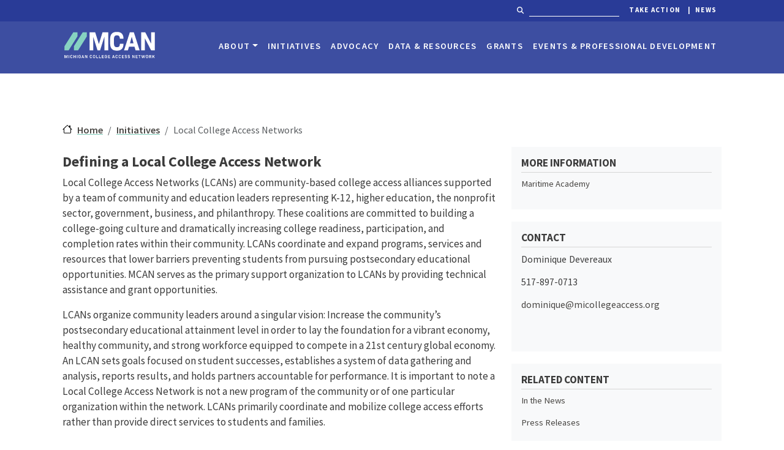

--- FILE ---
content_type: text/html; charset=UTF-8
request_url: https://micollegeaccess.com/initiatives/local-college-access-networks
body_size: 34396
content:
<!DOCTYPE html>
<html lang="en" dir="ltr">
  <head>
    <meta charset="utf-8" />
<meta name="Generator" content="Drupal 10 (https://www.drupal.org)" />
<meta name="MobileOptimized" content="width" />
<meta name="HandheldFriendly" content="true" />
<meta name="viewport" content="width=device-width, initial-scale=1, shrink-to-fit=no" />
<meta http-equiv="x-ua-compatible" content="ie=edge" />
<link rel="icon" href="/sites/default/files/favicon_1.ico" type="image/vnd.microsoft.icon" />
<link rel="canonical" href="https://micollegeaccess.com/initiatives/local-college-access-networks" />
<link rel="shortlink" href="https://micollegeaccess.com/node/984" />

    <title>Local College Access Networks | Michigan College Access Network</title>
    <link rel="stylesheet" media="all" href="/sites/default/files/css/css_DFa-uaSnIIVhnJQOhcLCzRrGBAsUMpjC4DZO9_NIJVI.css?delta=0&amp;language=en&amp;theme=mcan_2023&amp;include=[base64]" />
<link rel="stylesheet" media="all" href="/sites/default/files/css/css_oMScPADeM6VOem8mH001zgRW-SgL5ZCWGGSHYMGjrdo.css?delta=1&amp;language=en&amp;theme=mcan_2023&amp;include=[base64]" />
<link rel="stylesheet" media="all" href="//use.fontawesome.com/releases/v5.13.0/css/all.css" />
<link rel="stylesheet" media="all" href="/sites/default/files/css/css_i0Ip9PGyBDM2_vQEVvDb8_DMEsgajULIo9uP4NCmlSw.css?delta=3&amp;language=en&amp;theme=mcan_2023&amp;include=[base64]" />
<link rel="stylesheet" media="all" href="//cdn.jsdelivr.net/npm/bootstrap@5.2.0/dist/css/bootstrap.min.css" />
<link rel="stylesheet" media="all" href="/sites/default/files/css/css_h4-5_H4IFzl2hjKvKVTPiq3k--DpxURT3dD2AER2zNo.css?delta=5&amp;language=en&amp;theme=mcan_2023&amp;include=[base64]" />
<link rel="stylesheet" media="print" href="/sites/default/files/css/css_E8Uq-valyNYxYG6gou2Rzp5gmEBjK-4ohRbZF8phPp8.css?delta=6&amp;language=en&amp;theme=mcan_2023&amp;include=[base64]" />

    
        <link rel="stylesheet" href="https://cdnjs.cloudflare.com/ajax/libs/font-awesome/6.5.1/css/all.min.css">
        <link rel="stylesheet" href="https://use.typekit.net/ooy1sgz.css">

	<link href="https://fonts.googleapis.com/css?family=Source+Sans+Pro:400,400i,600,600i,700,700i&display=swap" rel="stylesheet">
    <link rel="apple-touch-icon" sizes="180x180" href="/sites/default/files/logos/apple-touch-icon.png">
    <link rel="icon" type="image/png" sizes="32x32" href="/sites/default/files/logos/favicon-32x32.png">
    <link rel="icon" type="image/png" sizes="16x16" href="/sites/default/files/logos/favicon-16x16.png">
    <link rel="manifest" href="/sites/default/files/logos/site.webmanifest">
    <link rel="mask-icon" href="/sites/default/files/logos/safari-pinned-tab.svg" color="#5bbad5">
    <link rel="icon" href="/sites/default/files/logos/favicon.ico" type="image/x-icon">
    <link rel="shortcut icon" href="/sites/default/files/logos/favicon.ico" type="image/x-icon">

<!-- Google tag (gtag.js) -->
<script async src="https://www.googletagmanager.com/gtag/js?id=G-BBX5B25XZY"></script>
<script>
  window.dataLayer = window.dataLayer || [];
  function gtag(){dataLayer.push(arguments);}
  gtag('js', new Date());

  gtag('config', 'G-BBX5B25XZY');
</script>

  </head>
  <body class="layout-one-sidebar layout-sidebar-second page-node-984 path-node node--type-initiative">
    <a href="#main-content" class="visually-hidden-focusable">
      Skip to main content
    </a>
    
      <div class="dialog-off-canvas-main-canvas" data-off-canvas-main-canvas>
    
<div id="page-wrapper">
  <div id="page">
    <header id="header" class="header" role="banner" aria-label="Site header">
                        <nav class="navbar bg-primary" id="navbar-top">
                    <div class="container">
                        
              
                              <div class="form-inline navbar-form ms-auto">
                    <section class="row region region-top-header-form">
    <div id="block-mcan-2023-topbar" class="block-content-basic block block-block-content block-block-content0f728206-2857-4c38-9362-e8162d944133">
  
    
      <div class="content">
      
            <div class="clearfix text-formatted field field--name-body field--type-text-with-summary field--label-hidden field__item"><nav class="pre-nav">
  <div class="container">
    <ul>
      <li>
           <form action="https://www.google.com/search">
                    <button type="submit">
                        <i class="fas fa-search"></i>
                    </button>
                    <input name="q">
                    <input type="hidden" name="as_sitesearch" value="micollegeaccess.org">
          </form>
       </li>
       <li class="act">
             <a href="/action">Take Action</a>
       </li>
       <li class="ps-3">
             <a href="/news">News</a>
       </li>
   </ul>
 </div>
</nav></div>
      
    </div>
  </div>

  </section>

                </div>
                                  </div>
                    </nav>
                          <nav class="navbar bg-primary navbar-expand-lg" id="navbar-main">
                        <div class="container">
                            <div id="block-mcan-2023-toplogo" class="block-content-basic block block-block-content block-block-content2fff1ca8-0170-416c-97cf-224dc1bd8854">
  
    
      <div class="content">
      
            <div class="clearfix text-formatted field field--name-body field--type-text-with-summary field--label-hidden field__item"><div class="float-start top-logo"><a href="/"><img src="/sites/default/files/logos/mcan-mint.svg" alt="MCAN logo" width="154"></a></div></div>
      
    </div>
  </div>


                              <button class="navbar-toggler collapsed" type="button" data-bs-toggle="collapse" data-bs-target="#CollapsingNavbar" aria-controls="CollapsingNavbar" aria-expanded="false" aria-label="Toggle navigation"><span class="navbar-toggler-icon"></span></button>
                <div class="collapse navbar-collapse justify-content-end" id="CollapsingNavbar">
                                      <nav role="navigation" aria-labelledby="block-mcan-2023-main-menu-menu" id="block-mcan-2023-main-menu" class="block block-menu navigation menu--main">
            
  <h2 class="visually-hidden" id="block-mcan-2023-main-menu-menu">Main navigation</h2>
  

        
              <ul class="clearfix nav navbar-nav" data-component-id="bootstrap_barrio:menu_main">
                    <li class="nav-item menu-item--expanded dropdown">
                          <a href="" class="nav-link dropdown-toggle nav-link-" data-bs-toggle="dropdown" aria-expanded="false" aria-haspopup="true">About</a>
                        <ul class="dropdown-menu">
                    <li class="dropdown-item">
                          <a href="/about" title="The MCAN Story" class="nav-link--about" data-drupal-link-system-path="node/135">The MCAN Story</a>
              </li>
                <li class="dropdown-item">
                          <a href="/6030" title="Sixty by 30" class="nav-link-__030" data-drupal-link-system-path="node/137">Sixty by 30</a>
              </li>
                <li class="dropdown-item">
                          <a href="/network" title="Our Network" class="nav-link--network" data-drupal-link-system-path="node/138">Our Network</a>
              </li>
                <li class="dropdown-item">
                          <a href="/working" class="nav-link--working" data-drupal-link-system-path="node/956">Working at MCAN</a>
              </li>
                <li class="dropdown-item">
                          <a href="/staff" title="MCAN Staff" class="nav-link--staff" data-drupal-link-system-path="node/3">MCAN Staff</a>
              </li>
                <li class="dropdown-item">
                          <a href="/board" title="Board of Directors" class="nav-link--board" data-drupal-link-system-path="node/140">Board of Directors</a>
              </li>
                <li class="dropdown-item">
                          <a href="/awards" title="College Access Impact Awards" class="nav-link--awards" data-drupal-link-system-path="node/598">College Access Impact Awards</a>
              </li>
                <li class="dropdown-item">
                          <a href="/annual-reports" title="Annual Reports" class="nav-link--annual-reports" data-drupal-link-system-path="node/156">Annual Reports</a>
              </li>
                <li class="dropdown-item">
                          <a href="/pitch-competition" title="Pitch Competition" class="nav-link--pitch-competition" data-drupal-link-system-path="node/1540">Pitch Competition</a>
              </li>
        </ul>
  
              </li>
                <li class="nav-item">
                          <a href="/initiatives" title="Initiatives" class="nav-link nav-link--initiatives" data-drupal-link-system-path="node/6">Initiatives</a>
              </li>
                <li class="nav-item">
                          <a href="/advocacy" title="Advocacy" class="nav-link nav-link--advocacy" data-drupal-link-system-path="node/7">Advocacy</a>
              </li>
                <li class="nav-item">
                          <a href="/resources" title="Data &amp; Resources" class="nav-link nav-link--resources" data-drupal-link-system-path="node/8">Data &amp; Resources</a>
              </li>
                <li class="nav-item">
                          <a href="/grants" title="Grants" class="nav-link nav-link--grants" data-drupal-link-system-path="node/9">Grants</a>
              </li>
                <li class="nav-item">
                          <a href="/events-professional-development" title="Events &amp; Professional Development" class="nav-link nav-link--events-professional-development" data-drupal-link-system-path="node/564">Events &amp; Professional Development</a>
              </li>
        </ul>
  



  </nav>


                                                    </div>
                                                    </div>
                      </nav>
                  </header>
          <div class="highlighted">
        <aside class="container section clearfix" role="complementary">
            <div data-drupal-messages-fallback class="hidden"></div>


        </aside>
      </div>
            <div id="main-wrapper" class="layout-main-wrapper clearfix">
              <div id="main" class="container">
            <div id="block-mcan-2023-breadcrumbs" class="block block-system block-system-breadcrumb-block">
  
    
      <div class="content">
      
  <nav role="navigation" aria-label="breadcrumb" style="">
  <ol class="breadcrumb">
            <li class="breadcrumb-item">
        <a href="/">Home</a>
      </li>
                <li class="breadcrumb-item">
        <a href="/initiatives">Initiatives</a>
      </li>
                <li class="breadcrumb-item active">
        Local College Access Networks
      </li>
        </ol>
</nav>


    </div>
  </div>


          <div class="row row-offcanvas row-offcanvas-left clearfix">
              <main class="main-content col" id="content" role="main">
                <section class="section">
                  <a href="#main-content" id="main-content" tabindex="-1"></a>
                    <div id="block-mcan-2023-content" class="block block-system block-system-main-block">
  
    
      <div class="content">
      

<article data-history-node-id="984" class="node node--type-initiative node--view-mode-full clearfix">
  <header>
    
        
      </header>
  <div class="node__content clearfix">
    


            <div class="field field--name-field-initiative-intro field--type-text-with-summary field--label-hidden field__item"><h4>Defining a Local College Access Network</h4><p>Local College Access Networks (LCANs) are community-based college access alliances supported by a team of community and education leaders representing K-12, higher education, the nonprofit sector, government, business, and philanthropy. These coalitions are committed to building a college-going culture and dramatically increasing college readiness, participation, and completion rates within their community. LCANs coordinate and expand programs, services and resources that lower barriers preventing students from pursuing postsecondary educational opportunities. MCAN serves as the primary support organization to LCANs by providing technical assistance and grant opportunities.&nbsp; &nbsp;</p><p>LCANs organize community leaders around a singular vision: Increase the community’s postsecondary educational attainment level in order to lay the foundation for a vibrant economy, healthy community, and strong workforce equipped to compete in a 21st century global economy. An LCAN sets goals focused on student successes, establishes a system of data gathering and analysis, reports results, and holds partners accountable for performance. It is important to note a Local College Access Network is not a new program of the community or of one particular organization within the network. LCANs primarily coordinate and mobilize college access efforts rather than provide direct services to students and families.</p><p>If you want to know more about LCAN efforts in your community or the possibility of developing one, contact <a href="https://micollegeaccess.org/staff/dominique-devereaux">Dominique Devereaux</a>, director of community mobilization strategy.</p><p><a href="https://impact.micollegeaccess.org/public/dashboard/mcan-impact-map/tab/public-mcan-find-lcan"><strong>Find an LCAN →</strong></a></p><img src="/sites/default/files/inline-images/LCAN-Map_2026_Graphic.png" data-entity-uuid="98352bfc-6714-41bc-b5f7-6999635a711d" data-entity-type="file" alt width="2000" height="1545" loading="lazy"></div>
      
      <div class="field field--name-field-partner field--type-entity-reference-revisions field--label-hidden field__items">
              <div class="field__item">  <div class="paragraph paragraph--type--initiative-partner paragraph--view-mode--default">
          
      </div>
</div>
          </div>
  
            <div class="field field--name-body field--type-text-with-summary field--label-hidden field__item"><h4>LCAN Implementation Guidebook</h4><p><a href="/resources/charting-the-course-guide"><strong>Charting the Course Second Edition</strong></a>&nbsp;</p><p>Since Charting the Course was first published in 2013, Michigan College Access Network has fine-tuned the process of how to establish a Local College Access Network. This second edition of Charting the Course incorporates the lessons learned since then. These lessons come from working to build LCANs in partnership with more than 50 communities from throughout Michigan, and multiple communities from across the country.</p><p>Charting the Course Second Edition&nbsp;is organized into three parts:</p><ul><li>Part I addresses the larger theory of the five conditions of collective impact within the context of college access.</li><li>Part II focuses on the recommended chronological and procedural steps for successfully creating a Local College Access Network.</li><li>Part III contains appendices of sample documents that are in use by LCANs, and templates developed or adapted by MCAN to assist communities in executing and embedding the strategies outlined in Parts I and II.</li></ul><p><a href="/resources/lcan-collective-impact-benchmark"><strong>Collective Impact Benchmarks</strong></a></p><p>Published in 2016, MCAN's Collective Impact Benchmarks are designed as a supplement to Charting the Course Second Edition.</p><p>In order to better serve Local College Access Networks, MCAN has designed a set of Benchmarks using the Collective Impact framework as described in Charting the Course Second Edition. These Benchmarks can be used by communities as they build an LCAN, as well as by existing LCANs developing through the Collective Impact framework.</p><p>&nbsp;</p></div>
      
  <div class="field field--name-field-contact field--type-entity-reference field--label-above">
    <div class="field__label">Contact</div>
              <div class="field__item">
        Dominique Devereaux<br>
        517-897-0713<br>
        <a href="mailto:dominique@micollegeaccess.org">dominique@micollegeaccess.org</a></div>
          </div>

            <div class="field field--name-field-more field--type-text-with-summary field--label-hidden field__item"><h4>Videos</h4><p>We encourage our Local College Access Networks to utilize the following videos in their communities.</p><p><strong>Video 1: Addresses the urgency for a college access strategy in Michigan.</strong></p><p class="embed-responsive embed-responsive-16by9"><iframe class="embed-responsive-item" src="https://www.youtube.com/embed/EOC9o09yMWc"></iframe></p><p><strong>Video 2: Hear from community leaders about the development of LCANs and their value to communities.</strong></p><p class="embed-responsive embed-responsive-16by9"><iframe class="embed-responsive-item" src="https://www.youtube.com/embed/swhkOR_ne8w"></iframe></p></div>
      
  </div>
</article>

    </div>
  </div>


                </section>
              </main>
                                      <div class="sidebar_second sidebar col-md-4 order-last" id="sidebar_second">
                <aside class="section" role="complementary">
                    <div class="views-element-container block block-views block-views-blockinitiative-subpage-list-block-1" id="block-mcan-2023-views-block-initiative-subpage-list-block-1">
  
      <h2>More Information</h2>
    
      <div class="content">
      <div><div class="view view-initiative-subpage-list view-id-initiative_subpage_list view-display-id-block_1 js-view-dom-id-d31d739bdb60498e405bbd0fea0055a5f852ae63e4174b1880a11b4cf92d012f">
  
    
      
      <div class="view-content row">
          <div class="views-row">
    <div class="views-field views-field-title"><span class="field-content"><a href="/initiatives/local-college-access-networks/maritime-academy" hreflang="en">Maritime Academy</a></span></div>
  </div>

    </div>
  
          </div>
</div>

    </div>
  </div>
<div id="block-mcan-2023-contentfield" class="block block-fieldblock block-fieldblocknode">
  
      <h2>Contact</h2>
    
      <div class="content">
      
            <div class="field field--name-field-contact field--type-entity-reference field--label-hidden field__item">

<article data-history-node-id="1212" class="node node--type-person node--view-mode-token clearfix">
  <header>
    
          <h2 class="node__title">
        <a href="/staff/dominique-devereaux" rel="bookmark"></a>
      </h2>
        
      </header>
  <div class="node__content clearfix">
    
            <div class="field field--name-field-given-name field--type-string field--label-hidden field__item">Dominique</div>
      
            <div class="field field--name-field-family-name field--type-string field--label-hidden field__item">Devereaux</div>
      


            <div class="field field--name-field-photo field--type-image field--label-hidden field__item">  

<img loading="lazy" src="/sites/default/files/styles/staff_image/public/person-images/Dom%202025.png?itok=peDaIYsd" width="750" height="1000" alt="Dominique Devereaux headshot" class="image-style-staff-image" />


</div>
      
            <div class="field field--name-field-job-title field--type-string field--label-hidden field__item">Director of Community Mobilization Strategy</div>
      
            <div class="field field--name-field-preferred-pronouns field--type-string field--label-hidden field__item">She/Her</div>
      
            <div class="field field--name-field-telephone field--type-string field--label-hidden field__item">517-897-0713</div>
      
            <div class="field field--name-field-email field--type-email field--label-hidden field__item"><a href="mailto:dominique@micollegeaccess.org">dominique@micollegeaccess.org</a></div>
      
            <div class="clearfix text-formatted field field--name-body field--type-text-with-summary field--label-hidden field__item"><p>As Director of Community Mobilization Strategy, Dominique Devereaux drives the development and sustainability of Local College Access Networks and Promise Zones, with a focus on advancing postsecondary attainment in alignment with MCAN’s strategic plan. She aims to improve the quality of life for Michigan’s students by developing collaborations and connections that further educational equity for underserved and underrepresented communities.</p>
<p>Prior to joining MCAN, Dominique worked within the educational nonprofit and political sectors, holding positions at Communities In Schools of Michigan, Michigan State University, and the Michigan Senate. </p>
<p>Dominique is the youngest child of a teacher, and attending college to become an educator seemed like a natural career path. At the age of 16, she participated in a high school summer program for future teachers on the campus of Michigan State University. Dominique was immersed in the Spartan spirit and decided to attend MSU. After experiencing different barriers to becoming a traditional teacher, she decided to lean into her passion for youth development programs and organizations. She completed a Bachelor of Arts in history from MSU, then went on to earn a master’s degree in public administration from Central Michigan University, with a focus on nonprofits. Dominique grounded her research in the power of extracurricular activities to foster success in postsecondary education and found her niche working with educational nonprofits.  </p>
<p>Outside of MCAN, Dominique is the founder and director DreamWorld Studios for the Arts, a performing arts nonprofit where she coaches and mentors young dancers. She is also part of Grit, Glam and Guts, a female empowerment organization, a member of Delta Sigma Theta Sorority Inc., and proud mother to Nadiyah, her 10-year-old daughter.</p>
</div>
      
      <div class="field field--name-field-education-entry field--type-entity-reference-revisions field--label-hidden field__items">
              <div class="field__item">  <div class="paragraph paragraph--type--staff-education paragraph--view-mode--default">
          
            <div class="field field--name-field-institution field--type-entity-reference field--label-hidden field__item">


<span class="svg-logo"><img src="/sites/default/files/college/michigan-state-university.svg" width="75px"></span>
<span class="edu-name fw-bold"><span class="field field--name-title field--type-string field--label-hidden">Michigan State University</span>
</span>



      </div>
      
            <div class="field field--name-field-degree field--type-string field--label-hidden field__item">Bachelor of Arts, History</div>
      
      </div>
</div>
              <div class="field__item">  <div class="paragraph paragraph--type--staff-education paragraph--view-mode--default">
          
            <div class="field field--name-field-institution field--type-entity-reference field--label-hidden field__item">


<span class="svg-logo"><img src="/sites/default/files/college/central-michigan-university.svg" width="75px"></span>
<span class="edu-name fw-bold"><span class="field field--name-title field--type-string field--label-hidden">Central Michigan University</span>
</span>



      </div>
      
            <div class="field field--name-field-degree field--type-string field--label-hidden field__item">Master of Public Administration, Nonprofit</div>
      
      </div>
</div>
          </div>
  
            <div class="field field--name-field-is-first-generation field--type-boolean field--label-hidden field__item">No</div>
      
  </div>
</article>
</div>
      
    </div>
  </div>
<div id="block-mcan-2023-contentfield-2" class="block block-fieldblock block-fieldblocknode">
  
      <h2>Related Content</h2>
    
      <div class="content">
      

    <div class="field field--name-field-slug field--type-string field--label-hidden field__item"><a href="/initiatives/local-college-access-networks/media">In the News</a></div>
    <div class="field field--name-field-slug field--type-string field--label-hidden field__item"><a href="/initiatives/local-college-access-networks/release">Press Releases</a></div>

    </div>
  </div>
<div class="views-element-container block block-views block-views-blockrelated-grants-block-1" id="block-mcan-2023-views-block-related-grants-block-1">
  
      <h2>Related Grants</h2>
    
      <div class="content">
      <div><div class="view view-related-grants view-id-related_grants view-display-id-block_1 js-view-dom-id-7043c3f77076de7848a4b4d9b6d5274bdbd80f2eab7fab641eb4ca610e0f831b">
  
    
      
      <div class="view-content row">
          <div class="views-row">
    <div class="views-field views-field-title"><span class="field-content"><a href="/grants/category/lcan-grants" hreflang="en">LCAN Grants</a></span></div>
  </div>

    </div>
  
          </div>
</div>

    </div>
  </div>
<div class="views-element-container block block-views block-views-blockrelated-resources-block-1" id="block-mcan-2023-views-block-related-resources-block-1">
  
      <h2>Related Resources</h2>
    
      <div class="content">
      <div><div class="view view-related-resources view-id-related_resources view-display-id-block_1 js-view-dom-id-2e4577075aa2ca8b1f4217cef058c9a0dbfea5445f6eb21ad061489178470660">
  
    
      
      <div class="view-content row">
          <div class="views-row">
    <div class="views-field views-field-title"><span class="field-content"><a href="/resources/charting-course-guide" hreflang="en">Charting the Course</a></span></div>
  </div>
    <div class="views-row">
    <div class="views-field views-field-title"><span class="field-content"><a href="/resources/lcan-collective-impact-benchmark" hreflang="en">Collective Impact Benchmarks</a></span></div>
  </div>

    </div>
  
          </div>
</div>

    </div>
  </div>


                </aside>
              </div>
                      </div>
        </div>
          </div>
          <div class="featured-bottom">
        <aside class="container clearfix" role="complementary">
            <section class="row region region-featured-bottom-first">
    <div id="block-mcan-2023-upperfooter" class="block-content-basic block block-block-content block-block-content124c2624-2ba1-4d5f-974c-92d992ade974">
  
    
      <div class="content">
      
            <div class="clearfix text-formatted field field--name-body field--type-text-with-summary field--label-hidden field__item"><div class="row my-5">
    <div class="col-12 col-lg-4 foot-main mb-4 mb-lg-0">
        <a href="/">
            <img src="/sites/default/files/logos/mcan-dark.svg" alt="Michigan College Access Network" class="footer-logo">
        </a>
        <div class="actions mt-3">
            <div>
                <a href="https://lp.constantcontactpages.com/sl/Z33RBkV/mcan" target="_blank" rel=”noopener noreferrer”>Subscribe to our newsletter</a>
            </div>
            <div class="mt-2">
                <a href="/working/jobs">Job Board</a>
            </div>
            <div class="mt-2">
                <a href="https://michigancollegeaccessnetwork.box.com/s/qvu8ti5bwcb2cjdhij916hgmlm0cbjny" target="_blank">View the 2024 Annual Report</a>
            </div>
            <div class="mt-2">
                <a href="https://impact.micollegeaccess.org/">View the Impact Map</a>
            </div>
        </div>
    </div>
    <div class="col-12 col-lg-4 foot-contact mb-4 mb-lg-0">
        <h2>Get in touch</h2>
        <address class="address">
            <div>200 N Washington Square</div>
            <div>Suite 420, Lansing, MI 48933</div>
        </address>
        <div class="contact">
            <div>Phone: 517-316-1713</div>
            <div>Fax: 517-913-6043</div>
            <p><a href="mailto:info@micollegeaccess.org">info@micollegeaccess.org</a></p>
            <div class="mt-3 social">
                <a class="pe-3" href="https://www.facebook.com/micollegeaccess">
                    <i class="fab fa-facebook-f"></i>
                </a>
                <a class="pe-3" href="https://twitter.com/MICollegeAccess">
                    <i class="fa-brands fa-x-twitter"></i>
                </a>
                <a class="pe-3" href="https://www.linkedin.com/company/michigan-college-access-network/">
                    <i class="fab fa-linkedin-in"></i>
                </a>
                <a class="pe-3" href="https://www.instagram.com/micollegeaccess/">
                    <i class="fab fa-instagram"></i>
                </a>
                <a class="pe-3" href="https://www.youtube.com/channel/UCz0C92e9za0-ujhl5zi2BUA">
                    <i class="fab fa-youtube"></i>
                </a>
            </div>
        </div>
    </div>
    <div class="col-12 col-lg-4 foot-news mb-4 mb-lg-0">
        <h2>News</h2>
        <ul class="news-types">
            <li>
                <a href="/release">Press Releases</a>
            </li>
            <li class="py-2">
                <a href="/blog">Blog</a>
            </li>
            <li>
                <a href="/media">In the News</a>
            </li>
        </ul>
        <hr>
        <div class="mt-1">
            <a href="/media-room">Media Room</a>
        </div>
        <!--<div class="mt-1">
            <a href="/az">A to Z</a>
        </div>-->
    </div>
</div></div>
      
    </div>
  </div>

  </section>

          
          
        </aside>
      </div>
        <footer class="site-footer">
              <div class="container">
                                <div class="site-footer__bottom">
                <section class="row region region-footer-fifth">
    <div id="block-mcan-2023-lowerfooter" class="block-content-basic block block-block-content block-block-content0736f0ea-b1c6-49c2-866a-26924f0edb2e">
  
    
      <div class="content">
      
            <div class="clearfix text-formatted field field--name-body field--type-text-with-summary field--label-hidden field__item"><p class="text-center">© 2023 Michigan College Access Network | <a href="https://micollegeaccess.org/user">Login</a></p></div>
      
    </div>
  </div>

  </section>

            </div>
                  </div>
          </footer>
  </div>
</div>

  </div>

    
    <script type="application/json" data-drupal-selector="drupal-settings-json">{"path":{"baseUrl":"\/","pathPrefix":"","currentPath":"node\/984","currentPathIsAdmin":false,"isFront":false,"currentLanguage":"en"},"pluralDelimiter":"\u0003","suppressDeprecationErrors":true,"ajaxPageState":{"libraries":"[base64]","theme":"mcan_2023","theme_token":null},"ajaxTrustedUrl":[],"colorbox":{"opacity":"0.85","current":"{current} of {total}","previous":"\u00ab Prev","next":"Next \u00bb","close":"Close","maxWidth":"98%","maxHeight":"98%","fixed":true,"mobiledetect":true,"mobiledevicewidth":"480px"},"data":{"extlink":{"extTarget":true,"extTargetAppendNewWindowLabel":"(opens in a new window)","extTargetNoOverride":true,"extNofollow":false,"extTitleNoOverride":false,"extNoreferrer":true,"extFollowNoOverride":false,"extClass":"0","extLabel":"(link is external)","extImgClass":false,"extSubdomains":true,"extExclude":"","extInclude":"","extCssExclude":"","extCssInclude":"","extCssExplicit":"","extAlert":false,"extAlertText":"This link will take you to an external web site. We are not responsible for their content.","extHideIcons":false,"mailtoClass":"0","telClass":"0","mailtoLabel":"(link sends email)","telLabel":"(link is a phone number)","extUseFontAwesome":false,"extIconPlacement":"append","extPreventOrphan":false,"extFaLinkClasses":"fa fa-external-link","extFaMailtoClasses":"fa fa-envelope-o","extAdditionalLinkClasses":"","extAdditionalMailtoClasses":"","extAdditionalTelClasses":"","extFaTelClasses":"fa fa-phone","whitelistedDomains":[],"extExcludeNoreferrer":""}},"user":{"uid":0,"permissionsHash":"d52e677742e2cb9a84916106317248d439ce8d89d06419f1fe2e115ca154fda3"}}</script>
<script src="/sites/default/files/js/js_z3pIv_CfjOrQam9wSm0A_UwYvxuDth8oTxNL7iSljeQ.js?scope=footer&amp;delta=0&amp;language=en&amp;theme=mcan_2023&amp;include=eJxdjksKgDAMBS9UjeiBStJWKcZGYgS9vS7E33LmzeKRiC2mOHtC1SwwsBBytdjOuQwuCIuSbBBTjyvbLXwuZ5Dgx8_OghE-5NJmZzNC1HVGri90U8Di26btgO43IZaX_546ADDnRbU"></script>
<script src="//cdn.jsdelivr.net/npm/bootstrap@5.2.0/dist/js/bootstrap.bundle.min.js"></script>
<script src="/sites/default/files/js/js_K_CRs5yN0zm2Fj_NvwE-gfYqhCK1ad7GqOFU7ASbFhw.js?scope=footer&amp;delta=2&amp;language=en&amp;theme=mcan_2023&amp;include=eJxdjksKgDAMBS9UjeiBStJWKcZGYgS9vS7E33LmzeKRiC2mOHtC1SwwsBBytdjOuQwuCIuSbBBTjyvbLXwuZ5Dgx8_OghE-5NJmZzNC1HVGri90U8Di26btgO43IZaX_546ADDnRbU"></script>

  </body>
</html>


--- FILE ---
content_type: image/svg+xml
request_url: https://micollegeaccess.com/sites/default/files/logos/mcan-mint.svg
body_size: 6669
content:
<?xml version="1.0" encoding="utf-8"?>
<!-- Generator: Adobe Illustrator 23.1.1, SVG Export Plug-In . SVG Version: 6.00 Build 0)  -->
<svg version="1.1" id="Layer_1" xmlns="http://www.w3.org/2000/svg" xmlns:xlink="http://www.w3.org/1999/xlink" x="0px" y="0px"
	 viewBox="0 0 172.8 50.4" style="enable-background:new 0 0 172.8 50.4;" xml:space="preserve">
<style type="text/css">
	.st0{fill:#FFFFFF;}
	.st1{fill:#86D2C1;}
</style>
<g>
	<g>
		<path class="st0" d="M3.74,43.45h1.42l1.37,4.02l1.37-4.02h1.43v5.59H8.36V44.6l-1.52,4.44H6.17L4.66,44.6v4.44H3.74V43.45z"/>
		<path class="st0" d="M11.43,43.45h0.96v5.59h-0.96V43.45z"/>
		<path class="st0" d="M14.33,46.89v-1.3c0-1.52,0.66-2.24,2.05-2.24c1.33,0,1.98,0.66,2.02,2.03h-0.93
			c-0.03-0.8-0.35-1.15-1.08-1.15c-0.77,0-1.09,0.41-1.09,1.38v1.26c0,0.97,0.32,1.38,1.09,1.38c0.73,0,1.04-0.35,1.08-1.14h0.93
			c-0.04,1.36-0.69,2.02-2.02,2.02C14.99,49.14,14.33,48.41,14.33,46.89z"/>
		<path class="st0" d="M20.23,43.45h0.96v2.29h2.2v-2.29h0.96v5.59h-0.96v-2.41h-2.2v2.41h-0.96V43.45z"/>
		<path class="st0" d="M26.45,43.45h0.96v5.59h-0.96V43.45z"/>
		<path class="st0" d="M29.35,46.94v-1.4c0-1.45,0.7-2.19,2.07-2.19c1.25,0,1.98,0.62,2.02,1.83h-0.93
			c-0.04-0.62-0.38-0.95-1.09-0.95c-0.77,0-1.12,0.42-1.12,1.37v1.28c0,0.95,0.35,1.37,1.15,1.37c0.77,0,1.1-0.39,1.1-1.3v-0.14h-1
			v-0.88h1.94v1.03c0,1.46-0.67,2.17-2.05,2.17C30.05,49.14,29.35,48.4,29.35,46.94z"/>
		<path class="st0" d="M36.71,43.45h0.99l1.88,5.59h-1.03l-0.41-1.26h-1.91l-0.42,1.26h-0.98L36.71,43.45z M37.88,46.91l-0.69-2.29
			l-0.7,2.29H37.88z"/>
		<path class="st0" d="M41.25,43.45h1.07l2.13,3.88v-3.88h0.92v5.59h-0.93l-2.27-4.13v4.13h-0.92V43.45z"/>
		<path class="st0" d="M50,46.89v-1.3c0-1.52,0.66-2.24,2.05-2.24c1.33,0,1.98,0.66,2.02,2.03h-0.93c-0.03-0.8-0.35-1.15-1.08-1.15
			c-0.77,0-1.09,0.41-1.09,1.38v1.26c0,0.97,0.32,1.38,1.09,1.38c0.73,0,1.04-0.35,1.08-1.14h0.93c-0.04,1.36-0.69,2.02-2.02,2.02
			C50.66,49.14,50,48.41,50,46.89z"/>
		<path class="st0" d="M55.79,46.89V45.6c0-1.52,0.69-2.25,2.14-2.25c1.45,0,2.14,0.73,2.14,2.25v1.28c0,1.52-0.69,2.25-2.14,2.25
			C56.48,49.14,55.79,48.4,55.79,46.89z M59.1,46.88v-1.26c0-0.96-0.35-1.38-1.17-1.38c-0.82,0-1.17,0.42-1.17,1.38v1.26
			c0,0.96,0.35,1.38,1.17,1.38C58.75,48.26,59.1,47.84,59.1,46.88z"/>
		<path class="st0" d="M62,43.45h0.96v4.69h2.42v0.9H62V43.45z"/>
		<path class="st0" d="M67.06,43.45h0.96v4.69h2.42v0.9h-3.38V43.45z"/>
		<path class="st0" d="M72.12,43.45h3.61v0.88h-2.64v1.42h2.25v0.87h-2.25v1.54h2.72v0.88h-3.69V43.45z"/>
		<path class="st0" d="M77.4,46.94v-1.4c0-1.45,0.7-2.19,2.07-2.19c1.25,0,1.98,0.62,2.02,1.83h-0.93
			c-0.04-0.62-0.38-0.95-1.09-0.95c-0.77,0-1.12,0.42-1.12,1.37v1.28c0,0.95,0.35,1.37,1.15,1.37c0.77,0,1.1-0.39,1.1-1.3v-0.14h-1
			v-0.88h1.94v1.03c0,1.46-0.67,2.17-2.05,2.17C78.11,49.14,77.4,48.4,77.4,46.94z"/>
		<path class="st0" d="M83.46,43.45h3.61v0.88h-2.64v1.42h2.25v0.87h-2.25v1.54h2.72v0.88h-3.69V43.45z"/>
		<path class="st0" d="M92.87,43.45h0.99l1.88,5.59h-1.03l-0.41-1.26H92.4l-0.42,1.26H91L92.87,43.45z M94.04,46.91l-0.69-2.29
			l-0.7,2.29H94.04z"/>
		<path class="st0" d="M97.09,46.89v-1.3c0-1.52,0.66-2.24,2.05-2.24c1.33,0,1.98,0.66,2.02,2.03h-0.93
			c-0.03-0.8-0.35-1.15-1.08-1.15c-0.77,0-1.09,0.41-1.09,1.38v1.26c0,0.97,0.32,1.38,1.09,1.38c0.73,0,1.04-0.35,1.08-1.14h0.93
			c-0.04,1.36-0.69,2.02-2.02,2.02C97.75,49.14,97.09,48.41,97.09,46.89z"/>
		<path class="st0" d="M102.88,46.89v-1.3c0-1.52,0.66-2.24,2.05-2.24c1.33,0,1.98,0.66,2.02,2.03h-0.93
			c-0.03-0.8-0.35-1.15-1.08-1.15c-0.77,0-1.09,0.41-1.09,1.38v1.26c0,0.97,0.32,1.38,1.09,1.38c0.73,0,1.04-0.35,1.08-1.14h0.93
			c-0.04,1.36-0.69,2.02-2.02,2.02C103.54,49.14,102.88,48.41,102.88,46.89z"/>
		<path class="st0" d="M108.78,43.45h3.61v0.88h-2.64v1.42h2.25v0.87h-2.25v1.54h2.72v0.88h-3.69V43.45z"/>
		<path class="st0" d="M114.01,47.4h0.95c0,0.6,0.35,0.89,1.04,0.89c0.65,0,0.97-0.25,0.97-0.74c0-0.53-0.32-0.75-1.2-0.9
			c-1.22-0.19-1.67-0.63-1.67-1.63c0-1.11,0.66-1.68,1.91-1.68c1.23,0,1.84,0.55,1.84,1.68h-0.95c0-0.56-0.3-0.83-0.92-0.83
			c-0.61,0-0.93,0.25-0.93,0.72c0,0.48,0.31,0.71,1.14,0.82c1.27,0.18,1.73,0.67,1.73,1.7c0,1.13-0.64,1.68-1.95,1.68
			C114.65,49.14,114.01,48.58,114.01,47.4z"/>
		<path class="st0" d="M119.5,47.4h0.95c0,0.6,0.35,0.89,1.04,0.89c0.65,0,0.97-0.25,0.97-0.74c0-0.53-0.32-0.75-1.2-0.9
			c-1.22-0.19-1.67-0.63-1.67-1.63c0-1.11,0.66-1.68,1.91-1.68c1.23,0,1.84,0.55,1.84,1.68h-0.95c0-0.56-0.3-0.83-0.92-0.83
			c-0.61,0-0.93,0.25-0.93,0.72c0,0.48,0.31,0.71,1.14,0.82c1.27,0.18,1.73,0.67,1.73,1.7c0,1.13-0.64,1.68-1.95,1.68
			C120.14,49.14,119.5,48.58,119.5,47.4z"/>
		<path class="st0" d="M127.86,43.45h1.07l2.13,3.88v-3.88h0.92v5.59h-0.93l-2.27-4.13v4.13h-0.92V43.45z"/>
		<path class="st0" d="M134.07,43.45h3.61v0.88h-2.64v1.42h2.25v0.87h-2.25v1.54h2.72v0.88h-3.69V43.45z"/>
		<path class="st0" d="M140.71,44.35h-1.51v-0.9h3.99v0.9h-1.51v4.69h-0.96V44.35z"/>
		<path class="st0" d="M144.55,43.45h1l0.93,4.07l1.03-4.07h0.89l1.03,4.09l0.94-4.09h0.96l-1.38,5.59h-1l-1-3.97l-1.01,3.97h-1
			L144.55,43.45z"/>
		<path class="st0" d="M152.72,46.89V45.6c0-1.52,0.69-2.25,2.14-2.25c1.45,0,2.14,0.73,2.14,2.25v1.28c0,1.52-0.69,2.25-2.14,2.25
			C153.41,49.14,152.72,48.4,152.72,46.89z M156.03,46.88v-1.26c0-0.96-0.35-1.38-1.17-1.38c-0.82,0-1.17,0.42-1.17,1.38v1.26
			c0,0.96,0.35,1.38,1.17,1.38C155.68,48.26,156.03,47.84,156.03,46.88z"/>
		<path class="st0" d="M158.93,43.45h2.14c1.27,0,1.79,0.5,1.79,1.72c0,0.93-0.31,1.44-1.03,1.63l1.23,2.24h-1.11l-1.17-2.16h-0.89
			v2.16h-0.96V43.45z M160.97,46.01c0.68,0,0.92-0.24,0.92-0.84c0-0.61-0.24-0.84-0.92-0.84h-1.08v1.68H160.97z"/>
		<path class="st0" d="M164.83,43.45h0.96v2.7l2.14-2.7h1.13l-1.81,2.29l1.83,3.29h-1.11l-1.4-2.52l-0.79,0.98v1.54h-0.96V43.45z"/>
	</g>
	<g>
		<path class="st0" d="M83.82,34.89H76.8V9.96l-7.92,24.93h-4.73L56.24,9.96v24.93h-6.65V1.85h10.3l6.79,21.57l6.74-21.57h10.4
			V34.89z"/>
		<path class="st0" d="M87.28,22.06v-7.39c0-9.18,3.93-13.41,12.37-13.41c8.15,0,11.99,3.94,12.18,12.49h-6.7
			c-0.14-4.37-1.64-6.22-5.39-6.22c-3.93,0-5.43,2.04-5.43,7.29v7.09c0,5.25,1.5,7.29,5.43,7.29c3.75,0,5.25-1.85,5.39-6.17h6.7
			c-0.19,8.5-4.03,12.44-12.18,12.44C91.21,35.47,87.28,31.24,87.28,22.06z"/>
		<path class="st0" d="M131.92,28.23h-10.02l-2.01,6.66h-7.12l10.68-33.04h7.26l10.68,33.04h-7.45L131.92,28.23z M123.63,22.16h6.56
			l-3.28-12.05L123.63,22.16z"/>
		<path class="st0" d="M169.09,1.85v33.04h-6.7l-11.57-22.26v22.26h-6.65V1.85h7.45l10.82,20.85V1.85H169.09z"/>
	</g>
	<polygon class="st1" points="37.16,1.85 21,27.37 21,34.92 28.55,34.92 44.71,9.4 44.71,1.85 	"/>
	<polygon class="st1" points="19.87,1.85 3.71,27.37 3.71,34.92 11.26,34.92 27.42,9.4 27.42,1.85 	"/>
</g>
</svg>


--- FILE ---
content_type: image/svg+xml
request_url: https://micollegeaccess.com/sites/default/files/college/central-michigan-university.svg
body_size: 1028
content:
<svg enable-background="new 0 0 55 55" viewBox="0 0 55 55" xmlns="http://www.w3.org/2000/svg"><g fill="#fff"><path d="m3.3 41h41.6l-1.3 2.8h-41.6z"/><path d="m32.8 16.3h5.3l-.4 1.1h-4.3l-6.5 14.8h-1.1z"/><path d="m35.9 23.5h13.1l4-8.4-.9-.6-3.6 7.9h-12.1z"/><path d="m46.6 27.3h1l-3.8 8.7-8.5 3.7h-20l-4.4-3.2.5-.9 4.1 3h19.1l8.6-3.7z"/><path d="m5.4 26.5-.5 1h8.7l.5-1z"/><path d="m6.1 31.6-.5 1h5.7l.5-1z"/><path d="m45 42.9h1.1l-1.2 2.8h-41.5l.5-1.2h40.4z"/><path d="m10.1 17.6-.5 1h8l.5-1z"/><path d="m11.7 31.6h6l.3-.7h-13.4l.9-2h7.5l1-2.4h8.9l.4-.9h-19.4l1.2-2.7h10.6l2.4-5.3h4l.3-.8h-13.9l.8-1.7h9.8l.9-1.9 7.5-3.9h19l5.3 3.9-4 8.5h-13.2l2.8-6.1h-5.2l-7.1 16.1h5l2.8-6.3h13.5l-3.8 8.8-8.6 3.7h-18.3l-5.1-3.8z"/><path d="m46 44.9c0-.4.3-.6.6-.6s.6.3.6.6c0 .4-.3.6-.6.6s-.6-.2-.6-.6m-.1 0c0 .4.3.8.8.8.4 0 .8-.3.8-.8 0-.4-.3-.8-.8-.8-.5.1-.8.4-.8.8"/><path d="m46.3 45.4h.1v-.4h.3c.1 0 .1.1.2.2v.2h.1c-.1-.1 0-.2-.1-.3 0-.1 0-.2-.1-.2.1 0 .2-.1.2-.2s-.1-.2-.3-.2h-.4zm.1-.5v-.3h.3c.1 0 .2.1.2.2s-.1.2-.2.2h-.3z"/></g></svg>

--- FILE ---
content_type: text/javascript
request_url: https://micollegeaccess.com/sites/default/files/js/js_K_CRs5yN0zm2Fj_NvwE-gfYqhCK1ad7GqOFU7ASbFhw.js?scope=footer&delta=2&language=en&theme=mcan_2023&include=eJxdjksKgDAMBS9UjeiBStJWKcZGYgS9vS7E33LmzeKRiC2mOHtC1SwwsBBytdjOuQwuCIuSbBBTjyvbLXwuZ5Dgx8_OghE-5NJmZzNC1HVGri90U8Di26btgO43IZaX_546ADDnRbU
body_size: 166
content:
/* @license GPL-2.0-or-later https://www.drupal.org/licensing/faq */
(function(Drupal){'use strict';Drupal.behaviors.mcan_2023={attach:function(context,settings){}};})(Drupal);;


--- FILE ---
content_type: image/svg+xml
request_url: https://micollegeaccess.com/sites/default/files/college/michigan-state-university.svg
body_size: 1340
content:
<svg enable-background="new 0 0 55 55" viewBox="0 0 55 55" xmlns="http://www.w3.org/2000/svg"><g fill="#fff"><path d="m30 20.8c.1-.3.3-2 1.8-3.4 1.5-1.3 3.5-1.3 3.9-1.3-1.6-.5-3.3-.7-4.6-.7-.5 0-1 0-1.5.1l-.2 5.3z"/><path d="m16.4 29.7c.9-.9 2-1.1 2.4-1.1s.2-.7.2-.7l-3.9-.6c-.3 2.2-.4 4.2-.2 5.2.1.1.5-1.8 1.5-2.8z"/><path d="m16 24.5c-.2.5-.4 1.2-.5 1.6l4.1.8c.1-.2.2-.4.3-.7l-2.1-1.1z"/><path d="m17.5 21.9c-.4.5-.7 1-.9 1.6l3.9 2s.5-.6.6-.7l-3-2.3z"/><path d="m19.8 19.9-.3-.3c-.7.6-.9.9-1.4 1.4l3.7 2.9s.4-.4.7-.6v-.2z"/><path d="m22.5 18.6-.4-.7c-.9.4-1.5.9-1.7 1.1l3.1 3.7c.1 0 .6-.3.8-.5z"/><path d="m25.7 19.1-.7-2.5c-.7.2-1.7.6-2 .8l2.2 4.4c.6-.2.8-.3 1-.3v-.1z"/><path d="m27.2 21.1c.1 0 1-.2 1-.2l.1-5.2s-1.2.2-2.2.5z"/><path d="m32.9 22.7c-.9-.2-1.8-.3-2.8-.3-1.2 0-2.3.2-3.4.6-2.9 1-4.7 3.1-6 5.9-2.1 4.7.9 8.2.9 12 .1 1.4-.7 4.1-.6 4.1 3.7-.5 6.3-1.7 9.5-2.3 2.2 1.9 9.7 6.3 11.3 6.6.1 0-1.9-6.5-1.5-13.7-.3 0-.5.1-.8.1-1.7 0-3.7-.8-4.9-2.1.7-1 2-1.6 3.4-1.6 2.4 0 5 1.8 4.3 6.4 0 .1 3.6.7 4 .7-2.6-3.1-3.6-6.1-5.1-9.8-1.4-3.5-4.4-5.9-8.3-6.6z"/><path d="m10.4 18.5c-3.8 8.9.1 16 .6 18.9 1.3 7.2-1.9 8.8-2.4 9.4 2.1-.1 3.3-1.6 4.3-3.3.8-1.5 1.2-3.2 1.3-4.9.5-3.2-.9-6.7-.8-10 .3-4.8 3.7-9.3 7.8-11.9 3.3-1.9 6.8-2.7 10.2-2.7 3.2 0 6.4.7 9.1 2 1.2-2.4 3.4-7.3 3.4-7.3-4-2.1-7.9-3-11.7-3-10.4 0-19.2 6.8-21.8 12.8z"/></g></svg>